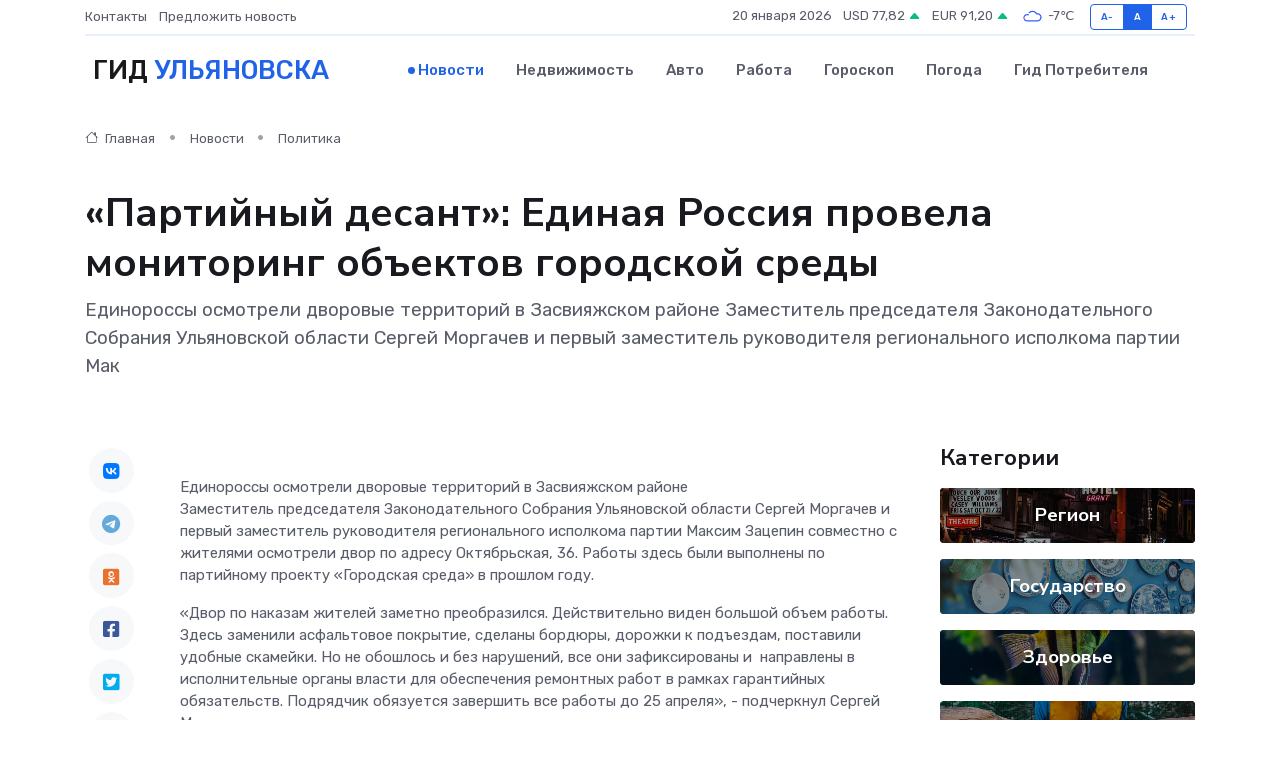

--- FILE ---
content_type: text/html; charset=UTF-8
request_url: https://ulyanovsk-city.ru/news/politika/partiynyy-desant-edinaya-rossiya-provela-monitoring-obektov-gorodskoy-sredy.htm
body_size: 9531
content:
<!DOCTYPE html>
<html lang="ru">
<head>
	<meta charset="utf-8">
	<meta name="csrf-token" content="nkIsO1epUn5Eu30frpOsxP4AZ6FYGvbel8QYniuh">
    <meta http-equiv="X-UA-Compatible" content="IE=edge">
    <meta name="viewport" content="width=device-width, initial-scale=1">
    <title>«Партийный десант»: Единая Россия провела мониторинг объектов городской среды - новости Ульяновска</title>
    <meta name="description" property="description" content="Единороссы осмотрели дворовые территорий в Засвияжском районе Заместитель председателя Законодательного Собрания Ульяновской области Сергей Моргачев и первый заместитель руководителя регионального исполкома...">
    
    <meta property="fb:pages" content="105958871990207" />
    <link rel="shortcut icon" type="image/x-icon" href="https://ulyanovsk-city.ru/favicon.svg">
    <link rel="canonical" href="https://ulyanovsk-city.ru/news/politika/partiynyy-desant-edinaya-rossiya-provela-monitoring-obektov-gorodskoy-sredy.htm">
    <link rel="preconnect" href="https://fonts.gstatic.com">
    <link rel="dns-prefetch" href="https://fonts.googleapis.com">
    <link rel="dns-prefetch" href="https://pagead2.googlesyndication.com">
    <link rel="dns-prefetch" href="https://res.cloudinary.com">
    <link href="https://fonts.googleapis.com/css2?family=Nunito+Sans:wght@400;700&family=Rubik:wght@400;500;700&display=swap" rel="stylesheet">
    <link rel="stylesheet" type="text/css" href="https://ulyanovsk-city.ru/assets/font-awesome/css/all.min.css">
    <link rel="stylesheet" type="text/css" href="https://ulyanovsk-city.ru/assets/bootstrap-icons/bootstrap-icons.css">
    <link rel="stylesheet" type="text/css" href="https://ulyanovsk-city.ru/assets/tiny-slider/tiny-slider.css">
    <link rel="stylesheet" type="text/css" href="https://ulyanovsk-city.ru/assets/glightbox/css/glightbox.min.css">
    <link rel="stylesheet" type="text/css" href="https://ulyanovsk-city.ru/assets/plyr/plyr.css">
    <link id="style-switch" rel="stylesheet" type="text/css" href="https://ulyanovsk-city.ru/assets/css/style.css">
    <link rel="stylesheet" type="text/css" href="https://ulyanovsk-city.ru/assets/css/style2.css">

    <meta name="twitter:card" content="summary">
    <meta name="twitter:site" content="@mysite">
    <meta name="twitter:title" content="«Партийный десант»: Единая Россия провела мониторинг объектов городской среды - новости Ульяновска">
    <meta name="twitter:description" content="Единороссы осмотрели дворовые территорий в Засвияжском районе Заместитель председателя Законодательного Собрания Ульяновской области Сергей Моргачев и первый заместитель руководителя регионального исполкома...">
    <meta name="twitter:creator" content="@mysite">
    <meta name="twitter:image:src" content="https://res.cloudinary.com/dxfxuszcy/image/upload/pgipuomu0wyjnhmdnqnq">
    <meta name="twitter:domain" content="ulyanovsk-city.ru">
    <meta name="twitter:card" content="summary_large_image" /><meta name="twitter:image" content="https://res.cloudinary.com/dxfxuszcy/image/upload/pgipuomu0wyjnhmdnqnq">

    <meta property="og:url" content="http://ulyanovsk-city.ru/news/politika/partiynyy-desant-edinaya-rossiya-provela-monitoring-obektov-gorodskoy-sredy.htm">
    <meta property="og:title" content="«Партийный десант»: Единая Россия провела мониторинг объектов городской среды - новости Ульяновска">
    <meta property="og:description" content="Единороссы осмотрели дворовые территорий в Засвияжском районе Заместитель председателя Законодательного Собрания Ульяновской области Сергей Моргачев и первый заместитель руководителя регионального исполкома...">
    <meta property="og:type" content="website">
    <meta property="og:image" content="https://res.cloudinary.com/dxfxuszcy/image/upload/pgipuomu0wyjnhmdnqnq">
    <meta property="og:locale" content="ru_RU">
    <meta property="og:site_name" content="Гид Ульяновска">
    

    <link rel="image_src" href="https://res.cloudinary.com/dxfxuszcy/image/upload/pgipuomu0wyjnhmdnqnq" />

    <link rel="alternate" type="application/rss+xml" href="https://ulyanovsk-city.ru/feed" title="Ульяновск: гид, новости, афиша">
        <script async src="https://pagead2.googlesyndication.com/pagead/js/adsbygoogle.js"></script>
    <script>
        (adsbygoogle = window.adsbygoogle || []).push({
            google_ad_client: "ca-pub-0899253526956684",
            enable_page_level_ads: true
        });
    </script>
        
    
    
    
    <script>if (window.top !== window.self) window.top.location.replace(window.self.location.href);</script>
    <script>if(self != top) { top.location=document.location;}</script>

<!-- Google tag (gtag.js) -->
<script async src="https://www.googletagmanager.com/gtag/js?id=G-71VQP5FD0J"></script>
<script>
  window.dataLayer = window.dataLayer || [];
  function gtag(){dataLayer.push(arguments);}
  gtag('js', new Date());

  gtag('config', 'G-71VQP5FD0J');
</script>
</head>
<body>
<script type="text/javascript" > (function(m,e,t,r,i,k,a){m[i]=m[i]||function(){(m[i].a=m[i].a||[]).push(arguments)}; m[i].l=1*new Date();k=e.createElement(t),a=e.getElementsByTagName(t)[0],k.async=1,k.src=r,a.parentNode.insertBefore(k,a)}) (window, document, "script", "https://mc.yandex.ru/metrika/tag.js", "ym"); ym(54009406, "init", {}); ym(86840228, "init", { clickmap:true, trackLinks:true, accurateTrackBounce:true, webvisor:true });</script> <noscript><div><img src="https://mc.yandex.ru/watch/54009406" style="position:absolute; left:-9999px;" alt="" /><img src="https://mc.yandex.ru/watch/86840228" style="position:absolute; left:-9999px;" alt="" /></div></noscript>
<script type="text/javascript">
    new Image().src = "//counter.yadro.ru/hit?r"+escape(document.referrer)+((typeof(screen)=="undefined")?"":";s"+screen.width+"*"+screen.height+"*"+(screen.colorDepth?screen.colorDepth:screen.pixelDepth))+";u"+escape(document.URL)+";h"+escape(document.title.substring(0,150))+";"+Math.random();
</script>
<!-- Rating@Mail.ru counter -->
<script type="text/javascript">
var _tmr = window._tmr || (window._tmr = []);
_tmr.push({id: "3138453", type: "pageView", start: (new Date()).getTime()});
(function (d, w, id) {
  if (d.getElementById(id)) return;
  var ts = d.createElement("script"); ts.type = "text/javascript"; ts.async = true; ts.id = id;
  ts.src = "https://top-fwz1.mail.ru/js/code.js";
  var f = function () {var s = d.getElementsByTagName("script")[0]; s.parentNode.insertBefore(ts, s);};
  if (w.opera == "[object Opera]") { d.addEventListener("DOMContentLoaded", f, false); } else { f(); }
})(document, window, "topmailru-code");
</script><noscript><div>
<img src="https://top-fwz1.mail.ru/counter?id=3138453;js=na" style="border:0;position:absolute;left:-9999px;" alt="Top.Mail.Ru" />
</div></noscript>
<!-- //Rating@Mail.ru counter -->

<header class="navbar-light navbar-sticky header-static">
    <div class="navbar-top d-none d-lg-block small">
        <div class="container">
            <div class="d-md-flex justify-content-between align-items-center my-1">
                <!-- Top bar left -->
                <ul class="nav">
                    <li class="nav-item">
                        <a class="nav-link ps-0" href="https://ulyanovsk-city.ru/contacts">Контакты</a>
                    </li>
                    <li class="nav-item">
                        <a class="nav-link ps-0" href="https://ulyanovsk-city.ru/sendnews">Предложить новость</a>
                    </li>
                    
                </ul>
                <!-- Top bar right -->
                <div class="d-flex align-items-center">
                    
                    <ul class="list-inline mb-0 text-center text-sm-end me-3">
						<li class="list-inline-item">
							<span>20 января 2026</span>
						</li>
                        <li class="list-inline-item">
                            <a class="nav-link px-0" href="https://ulyanovsk-city.ru/currency">
                                <span>USD 77,82 <i class="bi bi-caret-up-fill text-success"></i></span>
                            </a>
						</li>
                        <li class="list-inline-item">
                            <a class="nav-link px-0" href="https://ulyanovsk-city.ru/currency">
                                <span>EUR 91,20 <i class="bi bi-caret-up-fill text-success"></i></span>
                            </a>
						</li>
						<li class="list-inline-item">
                            <a class="nav-link px-0" href="https://ulyanovsk-city.ru/pogoda">
                                <svg xmlns="http://www.w3.org/2000/svg" width="25" height="25" viewBox="0 0 30 30"><path fill="#315EFB" fill-rule="evenodd" d="M25.036 13.066a4.948 4.948 0 0 1 0 5.868A4.99 4.99 0 0 1 20.99 21H8.507a4.49 4.49 0 0 1-3.64-1.86 4.458 4.458 0 0 1 0-5.281A4.491 4.491 0 0 1 8.506 12c.686 0 1.37.159 1.996.473a.5.5 0 0 1 .16.766l-.33.399a.502.502 0 0 1-.598.132 2.976 2.976 0 0 0-3.346.608 3.007 3.007 0 0 0 .334 4.532c.527.396 1.177.59 1.836.59H20.94a3.54 3.54 0 0 0 2.163-.711 3.497 3.497 0 0 0 1.358-3.206 3.45 3.45 0 0 0-.706-1.727A3.486 3.486 0 0 0 20.99 12.5c-.07 0-.138.016-.208.02-.328.02-.645.085-.947.192a.496.496 0 0 1-.63-.287 4.637 4.637 0 0 0-.445-.874 4.495 4.495 0 0 0-.584-.733A4.461 4.461 0 0 0 14.998 9.5a4.46 4.46 0 0 0-3.177 1.318 2.326 2.326 0 0 0-.135.147.5.5 0 0 1-.592.131 5.78 5.78 0 0 0-.453-.19.5.5 0 0 1-.21-.79A5.97 5.97 0 0 1 14.998 8a5.97 5.97 0 0 1 4.237 1.757c.398.399.704.85.966 1.319.262-.042.525-.076.79-.076a4.99 4.99 0 0 1 4.045 2.066zM0 0v30V0zm30 0v30V0z"></path></svg>
                                <span>-7&#8451;</span>
                            </a>
						</li>
					</ul>

                    <!-- Font size accessibility START -->
                    <div class="btn-group me-2" role="group" aria-label="font size changer">
                        <input type="radio" class="btn-check" name="fntradio" id="font-sm">
                        <label class="btn btn-xs btn-outline-primary mb-0" for="font-sm">A-</label>

                        <input type="radio" class="btn-check" name="fntradio" id="font-default" checked>
                        <label class="btn btn-xs btn-outline-primary mb-0" for="font-default">A</label>

                        <input type="radio" class="btn-check" name="fntradio" id="font-lg">
                        <label class="btn btn-xs btn-outline-primary mb-0" for="font-lg">A+</label>
                    </div>

                    
                </div>
            </div>
            <!-- Divider -->
            <div class="border-bottom border-2 border-primary opacity-1"></div>
        </div>
    </div>

    <!-- Logo Nav START -->
    <nav class="navbar navbar-expand-lg">
        <div class="container">
            <!-- Logo START -->
            <a class="navbar-brand" href="https://ulyanovsk-city.ru" style="text-align: end;">
                
                			<span class="ms-2 fs-3 text-uppercase fw-normal">Гид <span style="color: #2163e8;">Ульяновска</span></span>
                            </a>
            <!-- Logo END -->

            <!-- Responsive navbar toggler -->
            <button class="navbar-toggler ms-auto" type="button" data-bs-toggle="collapse"
                data-bs-target="#navbarCollapse" aria-controls="navbarCollapse" aria-expanded="false"
                aria-label="Toggle navigation">
                <span class="text-body h6 d-none d-sm-inline-block">Menu</span>
                <span class="navbar-toggler-icon"></span>
            </button>

            <!-- Main navbar START -->
            <div class="collapse navbar-collapse" id="navbarCollapse">
                <ul class="navbar-nav navbar-nav-scroll mx-auto">
                                        <li class="nav-item"> <a class="nav-link active" href="https://ulyanovsk-city.ru/news">Новости</a></li>
                                        <li class="nav-item"> <a class="nav-link" href="https://ulyanovsk-city.ru/realty">Недвижимость</a></li>
                                        <li class="nav-item"> <a class="nav-link" href="https://ulyanovsk-city.ru/auto">Авто</a></li>
                                        <li class="nav-item"> <a class="nav-link" href="https://ulyanovsk-city.ru/job">Работа</a></li>
                                        <li class="nav-item"> <a class="nav-link" href="https://ulyanovsk-city.ru/horoscope">Гороскоп</a></li>
                                        <li class="nav-item"> <a class="nav-link" href="https://ulyanovsk-city.ru/pogoda">Погода</a></li>
                                        <li class="nav-item"> <a class="nav-link" href="https://ulyanovsk-city.ru/poleznoe">Гид потребителя</a></li>
                                    </ul>
            </div>
            <!-- Main navbar END -->

            
        </div>
    </nav>
    <!-- Logo Nav END -->
</header>
    <main>
        <!-- =======================
                Main content START -->
        <section class="pt-3 pb-lg-5">
            <div class="container" data-sticky-container>
                <div class="row">
                    <!-- Main Post START -->
                    <div class="col-lg-9">
                        <!-- Categorie Detail START -->
                        <div class="mb-4">
							<nav aria-label="breadcrumb" itemscope itemtype="http://schema.org/BreadcrumbList">
								<ol class="breadcrumb breadcrumb-dots">
									<li class="breadcrumb-item" itemprop="itemListElement" itemscope itemtype="http://schema.org/ListItem">
										<meta itemprop="name" content="Гид Ульяновска">
										<meta itemprop="position" content="1">
										<meta itemprop="item" content="https://ulyanovsk-city.ru">
										<a itemprop="url" href="https://ulyanovsk-city.ru">
										<i class="bi bi-house me-1"></i> Главная
										</a>
									</li>
									<li class="breadcrumb-item" itemprop="itemListElement" itemscope itemtype="http://schema.org/ListItem">
										<meta itemprop="name" content="Новости">
										<meta itemprop="position" content="2">
										<meta itemprop="item" content="https://ulyanovsk-city.ru/news">
										<a itemprop="url" href="https://ulyanovsk-city.ru/news"> Новости</a>
									</li>
									<li class="breadcrumb-item" aria-current="page" itemprop="itemListElement" itemscope itemtype="http://schema.org/ListItem">
										<meta itemprop="name" content="Политика">
										<meta itemprop="position" content="3">
										<meta itemprop="item" content="https://ulyanovsk-city.ru/news/politika">
										<a itemprop="url" href="https://ulyanovsk-city.ru/news/politika"> Политика</a>
									</li>
									<li aria-current="page" itemprop="itemListElement" itemscope itemtype="http://schema.org/ListItem">
									<meta itemprop="name" content="«Партийный десант»: Единая Россия провела мониторинг объектов городской среды">
									<meta itemprop="position" content="4" />
									<meta itemprop="item" content="https://ulyanovsk-city.ru/news/politika/partiynyy-desant-edinaya-rossiya-provela-monitoring-obektov-gorodskoy-sredy.htm">
									</li>
								</ol>
							</nav>
						
                        </div>
                    </div>
                </div>
                <div class="row align-items-center">
                                                        <!-- Content -->
                    <div class="col-md-12 mt-4 mt-md-0">
                                            <h1 class="display-6">«Партийный десант»: Единая Россия провела мониторинг объектов городской среды</h1>
                        <p class="lead">Единороссы осмотрели дворовые территорий в Засвияжском районе

Заместитель председателя Законодательного Собрания Ульяновской области Сергей Моргачев и первый заместитель руководителя регионального исполкома партии Мак</p>
                    </div>
				                                    </div>
            </div>
        </section>
        <!-- =======================
        Main START -->
        <section class="pt-0">
            <div class="container position-relative" data-sticky-container>
                <div class="row">
                    <!-- Left sidebar START -->
                    <div class="col-md-1">
                        <div class="text-start text-lg-center mb-5" data-sticky data-margin-top="80" data-sticky-for="767">
                            <style>
                                .fa-vk::before {
                                    color: #07f;
                                }
                                .fa-telegram::before {
                                    color: #64a9dc;
                                }
                                .fa-facebook-square::before {
                                    color: #3b5998;
                                }
                                .fa-odnoklassniki-square::before {
                                    color: #eb722e;
                                }
                                .fa-twitter-square::before {
                                    color: #00aced;
                                }
                                .fa-whatsapp::before {
                                    color: #65bc54;
                                }
                                .fa-viber::before {
                                    color: #7b519d;
                                }
                                .fa-moimir svg {
                                    background-color: #168de2;
                                    height: 18px;
                                    width: 18px;
                                    background-size: 18px 18px;
                                    border-radius: 4px;
                                    margin-bottom: 2px;
                                }
                            </style>
                            <ul class="nav text-white-force">
                                <li class="nav-item">
                                    <a class="nav-link icon-md rounded-circle m-1 p-0 fs-5 bg-light" href="https://vk.com/share.php?url=https://ulyanovsk-city.ru/news/politika/partiynyy-desant-edinaya-rossiya-provela-monitoring-obektov-gorodskoy-sredy.htm&title=«Партийный десант»: Единая Россия провела мониторинг объектов городской среды - новости Ульяновска&utm_source=share" rel="nofollow" target="_blank">
                                        <i class="fab fa-vk align-middle text-body"></i>
                                    </a>
                                </li>
                                <li class="nav-item">
                                    <a class="nav-link icon-md rounded-circle m-1 p-0 fs-5 bg-light" href="https://t.me/share/url?url=https://ulyanovsk-city.ru/news/politika/partiynyy-desant-edinaya-rossiya-provela-monitoring-obektov-gorodskoy-sredy.htm&text=«Партийный десант»: Единая Россия провела мониторинг объектов городской среды - новости Ульяновска&utm_source=share" rel="nofollow" target="_blank">
                                        <i class="fab fa-telegram align-middle text-body"></i>
                                    </a>
                                </li>
                                <li class="nav-item">
                                    <a class="nav-link icon-md rounded-circle m-1 p-0 fs-5 bg-light" href="https://connect.ok.ru/offer?url=https://ulyanovsk-city.ru/news/politika/partiynyy-desant-edinaya-rossiya-provela-monitoring-obektov-gorodskoy-sredy.htm&title=«Партийный десант»: Единая Россия провела мониторинг объектов городской среды - новости Ульяновска&utm_source=share" rel="nofollow" target="_blank">
                                        <i class="fab fa-odnoklassniki-square align-middle text-body"></i>
                                    </a>
                                </li>
                                <li class="nav-item">
                                    <a class="nav-link icon-md rounded-circle m-1 p-0 fs-5 bg-light" href="https://www.facebook.com/sharer.php?src=sp&u=https://ulyanovsk-city.ru/news/politika/partiynyy-desant-edinaya-rossiya-provela-monitoring-obektov-gorodskoy-sredy.htm&title=«Партийный десант»: Единая Россия провела мониторинг объектов городской среды - новости Ульяновска&utm_source=share" rel="nofollow" target="_blank">
                                        <i class="fab fa-facebook-square align-middle text-body"></i>
                                    </a>
                                </li>
                                <li class="nav-item">
                                    <a class="nav-link icon-md rounded-circle m-1 p-0 fs-5 bg-light" href="https://twitter.com/intent/tweet?text=«Партийный десант»: Единая Россия провела мониторинг объектов городской среды - новости Ульяновска&url=https://ulyanovsk-city.ru/news/politika/partiynyy-desant-edinaya-rossiya-provela-monitoring-obektov-gorodskoy-sredy.htm&utm_source=share" rel="nofollow" target="_blank">
                                        <i class="fab fa-twitter-square align-middle text-body"></i>
                                    </a>
                                </li>
                                <li class="nav-item">
                                    <a class="nav-link icon-md rounded-circle m-1 p-0 fs-5 bg-light" href="https://api.whatsapp.com/send?text=«Партийный десант»: Единая Россия провела мониторинг объектов городской среды - новости Ульяновска https://ulyanovsk-city.ru/news/politika/partiynyy-desant-edinaya-rossiya-provela-monitoring-obektov-gorodskoy-sredy.htm&utm_source=share" rel="nofollow" target="_blank">
                                        <i class="fab fa-whatsapp align-middle text-body"></i>
                                    </a>
                                </li>
                                <li class="nav-item">
                                    <a class="nav-link icon-md rounded-circle m-1 p-0 fs-5 bg-light" href="viber://forward?text=«Партийный десант»: Единая Россия провела мониторинг объектов городской среды - новости Ульяновска https://ulyanovsk-city.ru/news/politika/partiynyy-desant-edinaya-rossiya-provela-monitoring-obektov-gorodskoy-sredy.htm&utm_source=share" rel="nofollow" target="_blank">
                                        <i class="fab fa-viber align-middle text-body"></i>
                                    </a>
                                </li>
                                <li class="nav-item">
                                    <a class="nav-link icon-md rounded-circle m-1 p-0 fs-5 bg-light" href="https://connect.mail.ru/share?url=https://ulyanovsk-city.ru/news/politika/partiynyy-desant-edinaya-rossiya-provela-monitoring-obektov-gorodskoy-sredy.htm&title=«Партийный десант»: Единая Россия провела мониторинг объектов городской среды - новости Ульяновска&utm_source=share" rel="nofollow" target="_blank">
                                        <i class="fab fa-moimir align-middle text-body"><svg viewBox='0 0 24 24' xmlns='http://www.w3.org/2000/svg'><path d='M8.889 9.667a1.333 1.333 0 100-2.667 1.333 1.333 0 000 2.667zm6.222 0a1.333 1.333 0 100-2.667 1.333 1.333 0 000 2.667zm4.77 6.108l-1.802-3.028a.879.879 0 00-1.188-.307.843.843 0 00-.313 1.166l.214.36a6.71 6.71 0 01-4.795 1.996 6.711 6.711 0 01-4.792-1.992l.217-.364a.844.844 0 00-.313-1.166.878.878 0 00-1.189.307l-1.8 3.028a.844.844 0 00.312 1.166.88.88 0 001.189-.307l.683-1.147a8.466 8.466 0 005.694 2.18 8.463 8.463 0 005.698-2.184l.685 1.151a.873.873 0 001.189.307.844.844 0 00.312-1.166z' fill='#FFF' fill-rule='evenodd'/></svg></i>
                                    </a>
                                </li>
                                
                            </ul>
                        </div>
                    </div>
                    <!-- Left sidebar END -->

                    <!-- Main Content START -->
                    <div class="col-md-10 col-lg-8 mb-5">
                        <div class="mb-4">
                                                    </div>
                        <div itemscope itemtype="http://schema.org/NewsArticle">
                            <meta itemprop="headline" content="«Партийный десант»: Единая Россия провела мониторинг объектов городской среды">
                            <meta itemprop="identifier" content="https://ulyanovsk-city.ru/8402621">
                            <span itemprop="articleBody">Единороссы осмотрели дворовые территорий в Засвияжском районе

<p> Заместитель председателя Законодательного Собрания Ульяновской области Сергей Моргачев и первый заместитель руководителя регионального исполкома партии Максим Зацепин совместно с жителями осмотрели двор по адресу Октябрьская, 36. Работы здесь были выполнены по партийному проекту «Городская среда» в прошлом году. </p> <p> «Двор по наказам жителей заметно преобразился. Действительно виден большой объем работы. Здесь заменили асфальтовое покрытие, сделаны бордюры, дорожки к подъездам, поставили удобные скамейки. Но не обошлось и без нарушений, все они зафиксированы и&nbsp;  направлены в исполнительные органы власти для обеспечения ремонтных работ в рамках гарантийных обязательств. Подрядчик обязуется завершить все работы до 25 апреля», - подчеркнул Сергей Моргачев. </p> <p> Максим Зацепин пообщался с жителями микрорайона и обсудил дальнейшее благоустройство дворовых территорий. 
										</p>
											
											

										

                        



<p></p> <p> «Мы получили множество наказов от жителей, касаемых благоустройства дворов в этом округе. Здесь необходимо оборудовать места для парковки, заменить крышки ливневой канализации на сетку,&nbsp;  восстановить благоустройство придомовой территории после прокладки газовой трубы. Эти и другие вопросы обязательно возьмем в работу. Важно сделать все максимально качественно. Главное в этом вопросе – комплексный подход», - сообщил Максим Зацепин. </p> <p> В рамках работы&nbsp;  партийного десанта единороссы контролируют выполнение Народной программы. Депутаты, активисты и представители общественности проводят мониторинги готовности социально значимых объектов, проверяют качество работ и соблюдение сроков строительства и ремонта. </p></span>
                        </div>
                                                                        <div><a href="https://ulyanovsk.er.ru/activity/news/partijnyj-desant-edinaya-rossiya-provela-monitoring-obektov-gorodskoj-sredy" target="_blank" rel="author">Источник</a></div>
                                                                        <div class="col-12 mt-3"><a href="https://ulyanovsk-city.ru/sendnews">Предложить новость</a></div>
                        <div class="col-12 mt-5">
                            <h2 class="my-3">Последние новости</h2>
                            <div class="row gy-4">
                                <!-- Card item START -->
<div class="col-sm-6">
    <div class="card" itemscope="" itemtype="http://schema.org/BlogPosting">
        <!-- Card img -->
        <div class="position-relative">
                        <img class="card-img" src="https://res.cloudinary.com/dxfxuszcy/image/upload/c_fill,w_420,h_315,q_auto,g_face/ssrxzyaihwdbn1iw4usf" alt="Инженерные решения в сауне: как проект влияет на комфорт и срок службы" itemprop="image">
                    </div>
        <div class="card-body px-0 pt-3" itemprop="name">
            <h4 class="card-title" itemprop="headline"><a href="https://ulyanovsk-city.ru/news/ekonomika/inzhenernye-resheniya-v-saune-kak-proekt-vliyaet-na-komfort-i-srok-sluzhby.htm"
                    class="btn-link text-reset fw-bold" itemprop="url">Инженерные решения в сауне: как проект влияет на комфорт и срок службы</a></h4>
            <p class="card-text" itemprop="articleBody">Как грамотный проект сауны влияет на микроклимат, безопасность и срок службы. Сауна Лайф.</p>
        </div>
        <meta itemprop="author" content="Редактор"/>
        <meta itemscope itemprop="mainEntityOfPage" itemType="https://schema.org/WebPage" itemid="https://ulyanovsk-city.ru/news/ekonomika/inzhenernye-resheniya-v-saune-kak-proekt-vliyaet-na-komfort-i-srok-sluzhby.htm"/>
        <meta itemprop="dateModified" content="2026-01-06"/>
        <meta itemprop="datePublished" content="2026-01-06"/>
    </div>
</div>
<!-- Card item END -->
<!-- Card item START -->
<div class="col-sm-6">
    <div class="card" itemscope="" itemtype="http://schema.org/BlogPosting">
        <!-- Card img -->
        <div class="position-relative">
                        <img class="card-img" src="https://res.cloudinary.com/dxfxuszcy/image/upload/c_fill,w_420,h_315,q_auto,g_face/nir5btpojclo0mbvsuhu" alt="10 неожиданных продуктов, которые вызывают кариес — виновники, о которых вы не догадывались" itemprop="image">
                    </div>
        <div class="card-body px-0 pt-3" itemprop="name">
            <h4 class="card-title" itemprop="headline"><a href="https://ulyanovsk-city.ru/news/ekonomika/10-neozhidannyh-produktov-kotorye-vyzyvayut-karies-vinovniki-o-kotoryh-vy-ne-dogadyvalis.htm"
                    class="btn-link text-reset fw-bold" itemprop="url">10 неожиданных продуктов, которые вызывают кариес — виновники, о которых вы не догадывались</a></h4>
            <p class="card-text" itemprop="articleBody">Как повседневная еда разрушает эмаль, хотя кажется абсолютно безопасной</p>
        </div>
        <meta itemprop="author" content="Редактор"/>
        <meta itemscope itemprop="mainEntityOfPage" itemType="https://schema.org/WebPage" itemid="https://ulyanovsk-city.ru/news/ekonomika/10-neozhidannyh-produktov-kotorye-vyzyvayut-karies-vinovniki-o-kotoryh-vy-ne-dogadyvalis.htm"/>
        <meta itemprop="dateModified" content="2025-12-11"/>
        <meta itemprop="datePublished" content="2025-12-11"/>
    </div>
</div>
<!-- Card item END -->
<!-- Card item START -->
<div class="col-sm-6">
    <div class="card" itemscope="" itemtype="http://schema.org/BlogPosting">
        <!-- Card img -->
        <div class="position-relative">
                        <img class="card-img" src="https://res.cloudinary.com/dxfxuszcy/image/upload/c_fill,w_420,h_315,q_auto,g_face/cxfganbmpozz9nxk4iwm" alt="Сравнение надежности серводвигателей разных производителей" itemprop="image">
                    </div>
        <div class="card-body px-0 pt-3" itemprop="name">
            <h4 class="card-title" itemprop="headline"><a href="https://ulyanovsk-city.ru/news/ekonomika/sravnenie-nadezhnosti-servodvigateley-raznyh-proizvoditeley.htm"
                    class="btn-link text-reset fw-bold" itemprop="url">Сравнение надежности серводвигателей разных производителей</a></h4>
            <p class="card-text" itemprop="articleBody">Рассказываем, какие бренды держат удар годами, а какие сдаются уже после первых серьёзных нагрузок.</p>
        </div>
        <meta itemprop="author" content="Редактор"/>
        <meta itemscope itemprop="mainEntityOfPage" itemType="https://schema.org/WebPage" itemid="https://ulyanovsk-city.ru/news/ekonomika/sravnenie-nadezhnosti-servodvigateley-raznyh-proizvoditeley.htm"/>
        <meta itemprop="dateModified" content="2025-11-03"/>
        <meta itemprop="datePublished" content="2025-11-03"/>
    </div>
</div>
<!-- Card item END -->
<!-- Card item START -->
<div class="col-sm-6">
    <div class="card" itemscope="" itemtype="http://schema.org/BlogPosting">
        <!-- Card img -->
        <div class="position-relative">
            <img class="card-img" src="https://res.cloudinary.com/dzttx7cpc/image/upload/c_fill,w_420,h_315,q_auto,g_face/r7veu3ey8cqaawwwsw5m" alt="Пошаговое руководство: как грамотно оформить первый микрозайм" itemprop="image">
        </div>
        <div class="card-body px-0 pt-3" itemprop="name">
            <h4 class="card-title" itemprop="headline"><a href="https://simferopol-gid.ru/news/ekonomika/poshagovoe-rukovodstvo-kak-gramotno-oformit-pervyy-mikrozaym.htm" class="btn-link text-reset fw-bold" itemprop="url">Пошаговое руководство: как грамотно оформить первый микрозайм</a></h4>
            <p class="card-text" itemprop="articleBody">Как взять кредит с умом и не пожалеть об этом спустя пару месяцев</p>
        </div>
        <meta itemprop="author" content="Редактор"/>
        <meta itemscope itemprop="mainEntityOfPage" itemType="https://schema.org/WebPage" itemid="https://simferopol-gid.ru/news/ekonomika/poshagovoe-rukovodstvo-kak-gramotno-oformit-pervyy-mikrozaym.htm"/>
        <meta itemprop="dateModified" content="2026-01-20"/>
        <meta itemprop="datePublished" content="2026-01-20"/>
    </div>
</div>
<!-- Card item END -->
                            </div>
                        </div>
						<div class="col-12 bg-primary bg-opacity-10 p-2 mt-3 rounded">
							Здесь вы найдете свежие и актуальные <a href="https://infotomsk.ru">новости в Томске</a>, охватывающие все важные события в городе
						</div>
                        <!-- Comments START -->
                        <div class="mt-5">
                            <h3>Комментарии (0)</h3>
                        </div>
                        <!-- Comments END -->
                        <!-- Reply START -->
                        <div>
                            <h3>Добавить комментарий</h3>
                            <small>Ваш email не публикуется. Обязательные поля отмечены *</small>
                            <form class="row g-3 mt-2">
                                <div class="col-md-6">
                                    <label class="form-label">Имя *</label>
                                    <input type="text" class="form-control" aria-label="First name">
                                </div>
                                <div class="col-md-6">
                                    <label class="form-label">Email *</label>
                                    <input type="email" class="form-control">
                                </div>
                                <div class="col-12">
                                    <label class="form-label">Текст комментария *</label>
                                    <textarea class="form-control" rows="3"></textarea>
                                </div>
                                <div class="col-12">
                                    <button type="submit" class="btn btn-primary">Оставить комментарий</button>
                                </div>
                            </form>
                        </div>
                        <!-- Reply END -->
                    </div>
                    <!-- Main Content END -->
                    <!-- Right sidebar START -->
                    <div class="col-lg-3 d-none d-lg-block">
                        <div data-sticky data-margin-top="80" data-sticky-for="991">
                            <!-- Categories -->
                            <div>
                                <h4 class="mb-3">Категории</h4>
                                                                    <!-- Category item -->
                                    <div class="text-center mb-3 card-bg-scale position-relative overflow-hidden rounded"
                                        style="background-image:url(https://ulyanovsk-city.ru/assets/images/blog/4by3/01.jpg); background-position: center left; background-size: cover;">
                                        <div class="bg-dark-overlay-4 p-3">
                                            <a href="https://ulyanovsk-city.ru/news/region"
                                                class="stretched-link btn-link fw-bold text-white h5">Регион</a>
                                        </div>
                                    </div>
                                                                    <!-- Category item -->
                                    <div class="text-center mb-3 card-bg-scale position-relative overflow-hidden rounded"
                                        style="background-image:url(https://ulyanovsk-city.ru/assets/images/blog/4by3/02.jpg); background-position: center left; background-size: cover;">
                                        <div class="bg-dark-overlay-4 p-3">
                                            <a href="https://ulyanovsk-city.ru/news/gosudarstvo"
                                                class="stretched-link btn-link fw-bold text-white h5">Государство</a>
                                        </div>
                                    </div>
                                                                    <!-- Category item -->
                                    <div class="text-center mb-3 card-bg-scale position-relative overflow-hidden rounded"
                                        style="background-image:url(https://ulyanovsk-city.ru/assets/images/blog/4by3/06.jpg); background-position: center left; background-size: cover;">
                                        <div class="bg-dark-overlay-4 p-3">
                                            <a href="https://ulyanovsk-city.ru/news/zdorove"
                                                class="stretched-link btn-link fw-bold text-white h5">Здоровье</a>
                                        </div>
                                    </div>
                                                                    <!-- Category item -->
                                    <div class="text-center mb-3 card-bg-scale position-relative overflow-hidden rounded"
                                        style="background-image:url(https://ulyanovsk-city.ru/assets/images/blog/4by3/03.jpg); background-position: center left; background-size: cover;">
                                        <div class="bg-dark-overlay-4 p-3">
                                            <a href="https://ulyanovsk-city.ru/news/ekonomika"
                                                class="stretched-link btn-link fw-bold text-white h5">Экономика</a>
                                        </div>
                                    </div>
                                                                    <!-- Category item -->
                                    <div class="text-center mb-3 card-bg-scale position-relative overflow-hidden rounded"
                                        style="background-image:url(https://ulyanovsk-city.ru/assets/images/blog/4by3/03.jpg); background-position: center left; background-size: cover;">
                                        <div class="bg-dark-overlay-4 p-3">
                                            <a href="https://ulyanovsk-city.ru/news/politika"
                                                class="stretched-link btn-link fw-bold text-white h5">Политика</a>
                                        </div>
                                    </div>
                                                                    <!-- Category item -->
                                    <div class="text-center mb-3 card-bg-scale position-relative overflow-hidden rounded"
                                        style="background-image:url(https://ulyanovsk-city.ru/assets/images/blog/4by3/06.jpg); background-position: center left; background-size: cover;">
                                        <div class="bg-dark-overlay-4 p-3">
                                            <a href="https://ulyanovsk-city.ru/news/nauka-i-obrazovanie"
                                                class="stretched-link btn-link fw-bold text-white h5">Наука и Образование</a>
                                        </div>
                                    </div>
                                                                    <!-- Category item -->
                                    <div class="text-center mb-3 card-bg-scale position-relative overflow-hidden rounded"
                                        style="background-image:url(https://ulyanovsk-city.ru/assets/images/blog/4by3/05.jpg); background-position: center left; background-size: cover;">
                                        <div class="bg-dark-overlay-4 p-3">
                                            <a href="https://ulyanovsk-city.ru/news/proisshestviya"
                                                class="stretched-link btn-link fw-bold text-white h5">Происшествия</a>
                                        </div>
                                    </div>
                                                                    <!-- Category item -->
                                    <div class="text-center mb-3 card-bg-scale position-relative overflow-hidden rounded"
                                        style="background-image:url(https://ulyanovsk-city.ru/assets/images/blog/4by3/08.jpg); background-position: center left; background-size: cover;">
                                        <div class="bg-dark-overlay-4 p-3">
                                            <a href="https://ulyanovsk-city.ru/news/religiya"
                                                class="stretched-link btn-link fw-bold text-white h5">Религия</a>
                                        </div>
                                    </div>
                                                                    <!-- Category item -->
                                    <div class="text-center mb-3 card-bg-scale position-relative overflow-hidden rounded"
                                        style="background-image:url(https://ulyanovsk-city.ru/assets/images/blog/4by3/04.jpg); background-position: center left; background-size: cover;">
                                        <div class="bg-dark-overlay-4 p-3">
                                            <a href="https://ulyanovsk-city.ru/news/kultura"
                                                class="stretched-link btn-link fw-bold text-white h5">Культура</a>
                                        </div>
                                    </div>
                                                                    <!-- Category item -->
                                    <div class="text-center mb-3 card-bg-scale position-relative overflow-hidden rounded"
                                        style="background-image:url(https://ulyanovsk-city.ru/assets/images/blog/4by3/08.jpg); background-position: center left; background-size: cover;">
                                        <div class="bg-dark-overlay-4 p-3">
                                            <a href="https://ulyanovsk-city.ru/news/sport"
                                                class="stretched-link btn-link fw-bold text-white h5">Спорт</a>
                                        </div>
                                    </div>
                                                                    <!-- Category item -->
                                    <div class="text-center mb-3 card-bg-scale position-relative overflow-hidden rounded"
                                        style="background-image:url(https://ulyanovsk-city.ru/assets/images/blog/4by3/07.jpg); background-position: center left; background-size: cover;">
                                        <div class="bg-dark-overlay-4 p-3">
                                            <a href="https://ulyanovsk-city.ru/news/obschestvo"
                                                class="stretched-link btn-link fw-bold text-white h5">Общество</a>
                                        </div>
                                    </div>
                                                            </div>
                        </div>
                    </div>
                    <!-- Right sidebar END -->
                </div>
        </section>
    </main>
<footer class="bg-dark pt-5">
    
    <!-- Footer copyright START -->
    <div class="bg-dark-overlay-3 mt-5">
        <div class="container">
            <div class="row align-items-center justify-content-md-between py-4">
                <div class="col-md-6">
                    <!-- Copyright -->
                    <div class="text-center text-md-start text-primary-hover text-muted">
                        &#169;2026 Ульяновск. Все права защищены.
                    </div>
                </div>
                
            </div>
        </div>
    </div>
    <!-- Footer copyright END -->
    <script type="application/ld+json">
        {"@context":"https:\/\/schema.org","@type":"Organization","name":"\u0423\u043b\u044c\u044f\u043d\u043e\u0432\u0441\u043a - \u0433\u0438\u0434, \u043d\u043e\u0432\u043e\u0441\u0442\u0438, \u0430\u0444\u0438\u0448\u0430","url":"https:\/\/ulyanovsk-city.ru","sameAs":["https:\/\/vk.com\/public207896871","https:\/\/t.me\/ulyanovsk_gid"]}
    </script>
</footer>
<!-- Back to top -->
<div class="back-top"><i class="bi bi-arrow-up-short"></i></div>
<script src="https://ulyanovsk-city.ru/assets/bootstrap/js/bootstrap.bundle.min.js"></script>
<script src="https://ulyanovsk-city.ru/assets/tiny-slider/tiny-slider.js"></script>
<script src="https://ulyanovsk-city.ru/assets/sticky-js/sticky.min.js"></script>
<script src="https://ulyanovsk-city.ru/assets/glightbox/js/glightbox.min.js"></script>
<script src="https://ulyanovsk-city.ru/assets/plyr/plyr.js"></script>
<script src="https://ulyanovsk-city.ru/assets/js/functions.js"></script>
<script src="https://yastatic.net/share2/share.js" async></script>
<script defer src="https://static.cloudflareinsights.com/beacon.min.js/vcd15cbe7772f49c399c6a5babf22c1241717689176015" integrity="sha512-ZpsOmlRQV6y907TI0dKBHq9Md29nnaEIPlkf84rnaERnq6zvWvPUqr2ft8M1aS28oN72PdrCzSjY4U6VaAw1EQ==" data-cf-beacon='{"version":"2024.11.0","token":"37e8793793cd4c7380254c307a307fd5","r":1,"server_timing":{"name":{"cfCacheStatus":true,"cfEdge":true,"cfExtPri":true,"cfL4":true,"cfOrigin":true,"cfSpeedBrain":true},"location_startswith":null}}' crossorigin="anonymous"></script>
</body>
</html>


--- FILE ---
content_type: text/html; charset=utf-8
request_url: https://www.google.com/recaptcha/api2/aframe
body_size: 268
content:
<!DOCTYPE HTML><html><head><meta http-equiv="content-type" content="text/html; charset=UTF-8"></head><body><script nonce="Krz_pFT5Llz2KzTNYg1J5w">/** Anti-fraud and anti-abuse applications only. See google.com/recaptcha */ try{var clients={'sodar':'https://pagead2.googlesyndication.com/pagead/sodar?'};window.addEventListener("message",function(a){try{if(a.source===window.parent){var b=JSON.parse(a.data);var c=clients[b['id']];if(c){var d=document.createElement('img');d.src=c+b['params']+'&rc='+(localStorage.getItem("rc::a")?sessionStorage.getItem("rc::b"):"");window.document.body.appendChild(d);sessionStorage.setItem("rc::e",parseInt(sessionStorage.getItem("rc::e")||0)+1);localStorage.setItem("rc::h",'1768927274364');}}}catch(b){}});window.parent.postMessage("_grecaptcha_ready", "*");}catch(b){}</script></body></html>